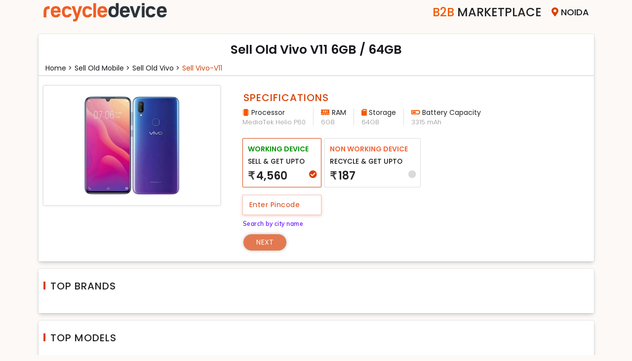

--- FILE ---
content_type: text/html; charset=UTF-8
request_url: https://www.recycledevice.com/sell-mobile/vivo/vivo-v11
body_size: 11832
content:
<!DOCTYPE html>
<html lang="en">

<head>
  <meta charset="UTF-8">
  <meta name="msvalidate.01" content="DF162AD7F6C7E49E421ABE444F14808E" />
  <meta name="viewport" content="width=device-width, initial-scale=1" />
  <meta http-equiv="X-UA-Compatible" content="ie=edge">
  <meta name="robots" content="index,follow" />
  <!--  <meta http-equiv="Cache-control" content="public">-->
  <meta http-equiv="Accept-CH" content="Viewport-Width, Width, Sec-CH-UA-Platform-Version, Sec-CH-UA-Model" />
  <meta name="csrf_token" content="9e99836b6ac067cad383ac2d152569d1" />
  <title>Sell Old, Used Vivo V11 6GB/64GB Mobile & Smartphone Online</title>
  <link rel="apple-touch-icon" href="/assets/images/favicon.png" while="14" height="14">
  <meta name="theme-color" content="#f5f5f5f">
  <meta name="description" content="Sell V11 Old, Used, New, Seal Pack, Second Hand, Preowned, Refurbished, Repaired, Unlocked, Locked, Dead, Unused Mobile Phone & Smartphone At Best Price">
  <meta name="keywords" content="sell vivo v11, vivo v11, sell vivo v11, sell v11 64gb, sell real me c1, sell new vivo v11, sell old vivo v11, sell used vivo v11, vivo v11 64gb, vivo v11 smartphone">
  <link rel="shortcut icon" href="/assets/images/favicon.png" type="image/x-icon">
  <link rel="stylesheet" href="/assets/tools/bootstrap/css/bootstrap.min.css">
  <link rel="stylesheet" href="/assets/tools/fontawesome/css/fontawesome.min.css">
  <!-- <link rel="stylesheet" href="/assets/tools/slick/slick-theme.min.css"> -->
  <link rel="stylesheet" href="/assets/tools/slick/slick.min.css">
  <!--	<link rel="stylesheet" href="/assets/tools/zooming/zoomingProduct.css">-->
  <link rel="stylesheet" href="/assets/tools/zoom/zoom.css">
  <!-- <link rel="stylesheet" href="/assets/tools/jquery/jquery-ui.min.css"> -->
  <script src="/assets/tools/jquery/jquery.min.js"></script>
  <link rel="canonical" href="https://www.recycledevice.com/sell-mobile/vivo/vivo-v11">

      <link rel="stylesheet" media="all" href="/assets/css/style.min.css?ver=202601270610">
    <link rel="stylesheet" media="all" href="/assets/css/responsive.min.css?ver=202601270610">
        <!-- Global site tag (gtag.js) - Google Analytics -->
    <!-- <script async src="https://www.googletagmanager.com/gtag/js?id=UA-118380338-1"></script> -->
<!--     <script async src="https://www.googletagmanager.com/gtag/js?id=AW-838588234"></script>-->
    <script>
      // window.dataLayer = window.dataLayer || [];
	  //
      // function gtag() {
      //   dataLayer.push(arguments);
      // }
      // gtag('js', new Date());
      // gtag('config', 'AW-838588234');
      // gtag('config', 'AW-838588234');
    </script>
	  <!-- Google tag (gtag.js) -->
	  <script async src="https://www.googletagmanager.com/gtag/js?id=G-P7P2EN3HK4"></script>
	  <script>
		  window.dataLayer = window.dataLayer || [];
		  function gtag(){dataLayer.push(arguments);}
		  gtag('js', new Date());

		  gtag('config', 'G-P7P2EN3HK4');
	  </script>
    <!-- Google Tag Manager -->
    <script>
      (function(w, d, s, l, i) {
        w[l] = w[l] || [];
        w[l].push({
          'gtm.start': new Date().getTime(),
          event: 'gtm.js'
        });
        var f = d.getElementsByTagName(s)[0],
          j = d.createElement(s),
          dl = l != 'dataLayer' ? '&l=' + l : '';
        j.async = true;
        j.src = 'https://www.googletagmanager.com/gtm.js?id=' + i + dl;
        f.parentNode.insertBefore(j, f);
      })(window, document, 'script', 'dataLayer', 'GTM-PS4D9HM');
    </script>
    <!-- End Google Tag Manager -->
                    </head>

<body class="hide-scroll">
      <!-- Google Tag Manager (noscript) -->
    <noscript><iframe src="https://www.googletagmanager.com/ns.html?id=GTM-PS4D9HM" height="0" width="0" style="display:none;visibility:hidden"></iframe></noscript>
    <!-- End Google Tag Manager (noscript) -->
  
  <!-- Preloader Starts -->
  <div id="preloader">
    <div class="spinner">
      <div class="spinner-part1"></div>
    </div>
  </div>
  <!-- Preloader Ends -->
  <!-- Cities Modal Starts -->
  <div id="modal-cityholder">
  </div>
  <!-- Cities Modal Ends -->




  <div class="modal fade" id="pincodeModal" data-bs-backdrop="static" tabindex="-1">
    <div class="modal-dialog modal-sm">
      <div class="modal-content" style="margin-top:7rem;">
        <div class="modal-header">
          <h5 class="modal-title">Enter City Name</h5>
          <span class="btnClose" data-bs-dismiss="modal"> </span>
        </div>
        <div class="modal-body">
          <div class="row">
            <div class="col-12">
              <input type="text" class="form-control" id="city_input" autocomplete="off" maxlength="30">
              <error class="mt-3" id=error></error>
            </div>
          </div>
          <div class="row mt-4">
            <div class="col-12">
              <div class="city_box">
                <ul class="" id="pincode-locality">

                </ul>
              </div>
            </div>
          </div>
        </div>
      </div>
    </div>
  </div>




  <div class="reown_login" id="login">
    <div class="close_login">
        <span></span>
        <span></span>
      </div>
    <div class="reown_login__content">
      <div class="logo">
        <h4>Welcome to</h4>
        <img src="/assets/images/recycledevice.svg" class="img-fluid" alt="recycledevice logo">
      </div>
      <div class="content">
        <div class="user_icon">
          <svg xmlns="http://www.w3.org/2000/svg" width="50" height="50" fill="#ff5722" class="bi bi-person" viewBox="0 0 16 16">
            <path d="M8 8a3 3 0 1 0 0-6 3 3 0 0 0 0 6Zm2-3a2 2 0 1 1-4 0 2 2 0 0 1 4 0Zm4 8c0 1-1 1-1 1H3s-1 0-1-1 1-4 6-4 6 3 6 4Zm-1-.004c-.001-.246-.154-.986-.832-1.664C11.516 10.68 10.289 10 8 10c-2.29 0-3.516.68-4.168 1.332-.678.678-.83 1.418-.832 1.664h10Z" />
          </svg>
        </div>
        <p>Please enter your phone number</p>
        <div class="form-floating mb-4">
          <input type="number" class="form-control" autocomplete="off" maxlength="10" placeholder="Enter your Mobile number" id="mobile_input">
           <label for="mobile_input" class="" >Mobile number <span>*</span></label>
           <error class="mobileError"></error>
        </div>
        
        <div class="form-check mb-5">
          <input type="checkbox" class="form-check-input" id="i_agree" name="trems">
          <label class="form-check-label" for="i_agree">I agree to the
            <a target="_blank" href="/terms-and-conditions" class="i_agree"> Terms and Conditions </a>
          </label><br>
          <error class="termsError"></error>
        </div>
        <div class="btn_section pb-4">
          <button type="button" class="btn btn_login" id="btn_login">Login</button>
        </div>
      </div>
    </div>
  </div>





  <div class="reown_signUp" id="signUp">
      <div class="close_login">
        <span></span>
        <span></span>
      </div>
    <div class="reown_signUp__content">
      <div class="logo">
        <h2>Sign Up</h2>
      </div>
      <div class="content">       
        <div class="user_icon">
          <svg xmlns="http://www.w3.org/2000/svg" width="40" height="40" fill="#ff5722" class="bi bi-person-plus" viewBox="0 0 16 16">
            <path d="M6 8a3 3 0 1 0 0-6 3 3 0 0 0 0 6zm2-3a2 2 0 1 1-4 0 2 2 0 0 1 4 0zm4 8c0 1-1 1-1 1H1s-1 0-1-1 1-4 6-4 6 3 6 4zm-1-.004c-.001-.246-.154-.986-.832-1.664C9.516 10.68 8.289 10 6 10c-2.29 0-3.516.68-4.168 1.332-.678.678-.83 1.418-.832 1.664h10z" />
            <path fill-rule="evenodd" d="M13.5 5a.5.5 0 0 1 .5.5V7h1.5a.5.5 0 0 1 0 1H14v1.5a.5.5 0 0 1-1 0V8h-1.5a.5.5 0 0 1 0-1H13V5.5a.5.5 0 0 1 .5-.5z" />
          </svg>
        </div>
        <div class="alert alert-danger">
                <error></error>
              </div>
              <div class="alert alert-success">
                <success></success>
        </div>
            
        <p>Please enter your details.</p>
        <div class="form-floating mb-5">
          <input type="text" class="form-control" name="uesr_name" id="uesr_name" placeholder="Name">
          <label for="uesr_name">Name</label>
          <span class="error error_nameMsg"></span>
        </div>
        <div class="form-floating mb-5">
          <input type="email" class="form-control" name="user_email" id="user_email" placeholder="Enter email Address">
          <label for="user_email">Email</label>
          <span class="error error_emailMsg"></span>
        </div>
        <div class="form-floating mb-4">
          <input type="email" class="form-control" name="user_mobile" id="user_mobile" maxlength="10" placeholder="Enter mobile number">
          <label for="user_mobile">Mobile</label>
          <span class="error error_mobMsg"></span>
        </div>
        <div class="mb-5">
        <div >
          <div class="form-check form-check-inline">
            <input class="form-check-input" type="radio" name="gender" id="male" value="male">
            <label class="form-check-label" for="male">Male</label>
          </div>
          <div class="form-check form-check-inline">
            <input class="form-check-input" type="radio" name="gender" id="female" value="male">
            <label class="form-check-label" for="female">Female</label>
          </div>
          <div class="form-check form-check-inline">
            <input class="form-check-input" type="radio" name="gender" id="other" value="male">
            <label class="form-check-label" for="other">Other</label>
          </div>
        </div>
         <span class="error error_genderMsg"></span>
            
        </div>
        <div class="btn_section pb-4">
          <button type="button" class="btn btn_login" id="signUp_btn"> Continue</button>
        </div>
      </div>
    </div>
  </div>
  </div>


  <div class="reown_otp" id="otp_login">
      <div class="close_login">
        <span></span>
        <span></span>
      </div>
    <div class="reown_otp__content">
      <div class="logo">
        <h2>OTP</h2>
      </div>
      <div class="content">
        <div class="user_icon">
          <img src="/assets/images/otp_img.svg" alt="otp img">
        </div>
        <h2>Enter OTP </h2>
        <p class="my-2">We’ve sent an OTP on <span id="mobOtp"></span></p>
        <div class="form-group mb-3">
          <label class="otp_label form-check-label">OTP</label>
          <div class="otp_reown otp_login2">
            <input class="otp form-control" inputmode="numeric" pattern="[0-9]*" id="otpvalue1" type="text" oninput='loginOTPinput(this)' onkeyup='changeInput(event, 0)' maxlength=1>
            <input class="otp form-control" inputmode="numeric" pattern="[0-9]*" id="otpvalue2" type="text" oninput='loginOTPinput(this)' onkeyup='changeInput(event, 1)' maxlength=1>
            <input class="otp form-control" inputmode="numeric" pattern="[0-9]*" id="otpvalue3" type="text" oninput='loginOTPinput(this)' onkeyup='changeInput(event, 2)' maxlength=1>
            <input class="otp form-control" inputmode="numeric" pattern="[0-9]*" id="otpvalue4" type="text" oninput='loginOTPinput(this)' onkeyup='changeInput(event, 3)' maxlength=1>
          </div>
        </div>

        <div class="col-12">
            <error></error>
            <success></success>
        </div>
        <p class="resendOtp" id="loginResendOtp"> Resend OTP</p>
        <div class="btn_section pb-4">
          <button type="button" class="btn btn_login" id="verifyOtp"> Continue</button>
        </div>
      </div>
    </div>
  </div>

  <div class="reown_otp" id="otp_signUp">
      <div class="close_login">
        <span></span>
        <span></span>
      </div>
    <div class="reown_otp__content">
      <div class="logo">
        <h2>OTP</h2>
      </div>
      <div class="content">
        <div class="user_icon">
          <img src="/assets/images/otp_img.svg" alt="otp img">
        </div>
        <h2>Enter OTP </h2>
        <p class="my-2">We’ve sent an OTP on <span id="mobOtp1"></span></p>
        <div class="form-group mb-3">
          <label class="otp_label form-check-label">OTP</label>
          <div class="otp_reown otp_signUp">
           <input class="otp form-control" inputmode="numeric" pattern="[0-9]*" id="otpSignUp1" type="text" oninput='signUpotpInput(this)' onkeyup='signChangeInput(event, 0)' maxlength=1>
           <input class="otp form-control" inputmode="numeric" pattern="[0-9]*" id="otpSignUp2" type="text" oninput='signUpotpInput(this)' onkeyup='signChangeInput(event, 1)' maxlength=1>
            <input class="otp form-control" inputmode="numeric" pattern="[0-9]*" id="otpSignUp3" type="text" oninput='signUpotpInput(this)' onkeyup='signChangeInput(event, 2)' maxlength=1>
            <input class="otp form-control" inputmode="numeric" pattern="[0-9]*" id="otpSignUp4" type="text" oninput='signUpotpInput(this)' onkeyup='signChangeInput(event, 3)' maxlength=1>
          </div>
        </div>

        <div class="col-12">
            <error></error>
            <success></success>
        </div>
        <p class="resendOtp" id="signUpResendOtp"> Resend OTP</p>
        <div class="btn_section pb-4">
          <button type="button" class="btn btn_login" id="signUpverifyOtp"> Continue</button>
        </div>
      </div>
    </div>
  </div>
<header>
    
<!-- <nav class="nav top-menu ">
    <div class="container">
        <div class="menuNav">
            <div class="logo">
                <a href="/">
                    <img src="/assets/images/recycledevice.svg" width="250" height="45" alt="recycledevice logo">
                </a>
            </div>           
            <div class="menu">
                <ul>
                    <li class="become_partner">
                        <a href="/become-a-partner"><span>Become A </span>Partner</a>
                    </li>
                    <li class="city-selector">
						<span id="citieLink"><i class="fas fa-map-marker-alt" aria-hidden="true"></i><span id="display-city-name">Noida</span> </span>
                    </li>
                </ul>
            </div>
        </div>
    </div>
</nav> -->

<nav class="nav top-menu ">
    <div class="container">
        <div class="menuNav">
            <div class="logo">
                <a href="/">
                    <img src="/assets/images/recycledevice.svg" width="250" height="45" alt="recycledevice logo">
                </a>
            </div>
            <!-- <div class="search_laptop">
                <div class="input-group">
                    <span class="input-group-text"><i class="fa fa-search" aria-hidden="true"></i></span>
                    <input type="text" class="form-control" placeholder="Search device">
                </div>
            </div> -->
            <div class="menu">
						               <ul id="c2bwebsite">
                    <!-- <li class="become_partner">
                        <a href="/become-a-partner"><span>Become A </span>Partner</a>
                    </li> -->
                    <li class="become_partner"><a href="/b2b-marketplace"><span>B2B</span> Marketplace</a></li>
                    <li class="city-selector">
						<span id="citieLink"><i class="fas fa-map-marker-alt" aria-hidden="true"></i><span id="display-city-name">Noida</span> </span>
                    </li>
                </ul>
			            </div>
        </div>
    </div>
</nav>


<script>
$('.dropdown-menu a.dropdown-toggle').on('click', function(e) {
    if (!$(this).next().hasClass('show')) {
        $(this).parents('.dropdown-menu').first().find('.show').removeClass("show");
    }
    var $subMenu = $(this).next(".dropdown-menu");
    $subMenu.toggleClass('show');


    $(this).parents('li.nav-item.dropdown.show').on('hidden.bs.dropdown', function(e) {
        $('.dropdown-submenu .show').removeClass("show");
    });


    return false;
});
</script>
</header>
<section class="bg_3" id="getUpTo">
    <div class="container">
        <div class="wrap pb-0">
            <div class="row dev-details">
                <div class="col-12">
                    <div class="heading text-center">
                        <h1 class="device-name">Sell Old Vivo V11 6GB / 64GB</h1>
                    </div>
                </div>
            </div>
            <div class="row mt-2">
                <div class="col-12">
                    <div class="sub_heading">
                        <ul class="categoryList mt-2">
                            <li><a href="/"> Home > </a> </li>
                            <li> <a href='/sell-mobile'> Sell Old mobile > </a></li>
                            <li><a href='/sell-mobile/vivo'>Sell Old vivo > </a> </li>
                            <li><a href="/sell-mobile/vivo/vivo-v11">Sell vivo-v11 </a></li>
                        </ul>
                    </div>
                </div>
            </div>

            <hr class="hr">

            <div class="row">
                <div class="col-md-3 col-lg-4 col-sm-12">
                    <div class="img-thumbnail">
                        <img class="img-fluid" src="https://cdn.recycledevice.com/device/4466.jpeg" alt="Sell Old Vivo V11 6GB / 64GB">
                        <div class="d-block d-md-none pl-3 devices_sold">
                            <p class="mb-1"> Sell old Vivo V11 6GB / 64GB </p>

                        </div>
                    </div>
                    <!-- <div class="img-thumbnail">
                        <img class="device-image img-fluid center-block" src="https://cdn.recycledevice.com/device/4466.jpeg" alt="Sell Old Vivo V11 6GB / 64GB">
                        <div class="d-block d-md-none pl-3">
                            <p>Sell Old Vivo V11 6GB / 64GB </p> 
                        </div>
                    </div> -->
                </div>
                <div class="col-md-9 col-lg-8">
                    <div class="row specification">
                        <div class="col-12">
                                                            <h2 class="heading_1">Specifications</h2>
                                <ul class="variant-specs inline">
                                                                                                                    <li>
                                            <span class="icon"><i class="fas fa-microchip"></i> Processor</span>
                                            <span>MediaTek Helio P60</span>
                                        </li>
                                                                                                                    <li>
                                            <span class="icon"><i class="fas fa-memory"></i> RAM</span>
                                            <span>6GB</span>
                                        </li>
                                                                                                                    <li>
                                            <span class="icon"><i class="fas fa-sd-card"></i> Storage</span>
                                            <span>64GB</span>
                                        </li>
                                                                                                                    <li>
                                            <span class="icon"><i class="fas fa-battery-half"></i> Battery Capacity</span>
                                            <span>3315 mAh</span>
                                        </li>
                                                                    </ul>
                                                    </div>
                        <div class="col-12 mt-3">
                                                            <!-- <h3 class="heading_1">Choose Option</h3> -->
                                <div class="cards2">
                                                                            <a class="card tble_mob active" id="card1" href1="/sell/vivo-v11" style="padding:0.5rem 2.5rem 0.5rem 0rem;cursor:default">
                                            <input type="radio" name="value" value="4560">
                                            <p class="workingDevice">Working Device</p>
                                            <p class="card-title text-uppercase"> Sell & get upto</p>
                                            <div class="card-desc">
                                                <h4 class="text-bold"><span>₹</span>4,560</h4>
                                                <!-- <small class="text-muted">For Working Devices</small> -->
                                            </div>
                                        </a>
                                                                                                                <a class="card tble_mob" href1='/recycle/vivo-v11' style="padding:0.5rem 2.5rem 0.5rem 0rem;cursor:default">
                                            <input type="radio" name="value" value="187">
                                            <p class="workingDevice nonWorking">Non Working Device</p>
                                            <p class="card-title text-uppercase"> Recycle & get upto 
                                                <!-- <a href="/why-recycle" class="knowMore"> Know More</a> -->
                                            </p>
                                            <div class="card-desc">
                                                <h4 class="text-bold"><span>₹</span>187</h4>
                                                <!-- <small class="text-muted">For Non Working Devices</small> -->
                                            </div>
                                        </a>
                                                                        
                                </div>
                                                        <p class="card_error">Please select the get upto</p>
                        </div>

                        <div class="row">                           
                            <div class="col-md-6 mt-3 d-flex align-items-center pincode_div">
                                <div class="position-relative">
                                <input type="number" id="pincode" class="form-control" pattern="/^-?\d+\.?\d*$/" onkeypress="if(this.value.length == 6) return false;" autocomplete="off" name="pincode" id="mobile_number" maxlength="6" data-type="number" placeholder="Enter Pincode">
                                <span class="spinner-border spinner-border-sm"></span>
                                </div>
                                <div class="ml-3">
                                    <error class="mt-3" id=error_pincode></error>
                                    <success id="city-name"></success>
                                </div> 
                            </div>
                            <div class="col-md-12 mt-3">
                                <div class="form-check" id="pincode-searchCity">
                                    <input type="checkbox" id="search_pincode" class="form-check-input" type="checkbox">
                                    <label for="search_pincode" class="form-check-label">Search by city name</label>
                                </div>
                            </div>
                        </div>
                        <div class="nav">
                            <a href="javascript:void(0)" id="nav_link" class="button_1" disabled>Next</a>
                        </div>
                    </div>
                </div>
            </div>
        </div>
        <div class="top_brand_models">
            <div class="wrap mt-4">
                <div class="row">
                    <div class="col-12">
                        <div class="heading">
                            <h4>Top Brands</h4>
                        </div>
                    </div>
                </div>
                <div class="top-brands">

                                    </div>
            </div>
            <div class="wrap mt-4">
                <div class="row">
                    <div class="col-12">
                        <div class="heading">
                            <h4>Top Models</h4>
                        </div>
                    </div>
                </div>
                <div class="top-brands">
                                    </div>

            </div>
            <div class="wrap mt-4">
                <div class="row">
                    <div class="col-12">
                        <div class="text-center my-2 headings">
                            <h5>Download Recycledevice mobile app</h5>
                        </div>
                    </div>
                </div>
                <div class="row my-3">
                    <div class="col-md-8 mx-auto whats_sms">
                        <div class="row gx-4">
                            <div class="col-12 col-md-4">
                                <label for="" class="form-label">GET APP LINK ON WHATSAPP</label>
                                <div class="input-group sms_input">
                                    <span class="input-group-text border-right-0"> +91</span>
                                    <input type="number" class="form-control app_type_number" maxlength="10" pattern="/^-?\d+\.?\d*$/" onKeyPress="if(this.value.length==10) return false" ; required="" placeholder="9999999999">
                                    <button class="btn app_button_number btn-dark" type="button" aria-label="Center Align">
                                        <i class="fas fa-arrow-right" aria-hidden="true"></i>
                                    </button>
                                    <input type="hidden" name="rdcustomer" value="customer_android">
                                </div>
                                <success></success>
                                <error></error>
                            </div>
                            <div class="col-12 col-md-4 android">
                                <a href="https://play.google.com/store/apps/details?id=com.recycledevice.rdcustomer" target="_blank" class="btn btn-dark align-self-center mt-md-2 btn-app">
                                    <img src="/assets/images/Googleplay.svg" alt="google play icon" width="32" height="32">
                                    <div>
                                        <span>Download app</span>
                                        <span> google play </span>
                                    </div>
                                </a>
                                <!-- <div class="row mt-3">
                                    <div class="col-12 text-center d-none d-md-block">
                                        <img src="/assets/images/google_QRcode.svg" class="img-fluid border w-50" alt="google qrcode" width="110" height="110">
                                    </div>
                                </div> -->
                            </div>
                            <div class="col-12 col-md-4 iso">
                                <a href=" https://apps.apple.com/in/app/recycledevice-sell-instantly/id1605759465" target="_blank" class="btn btn-dark  align-self-center mt-md-2 btn-app">
                                    <img src="/assets/images/applestore.svg" alt="apple play store icon" width="32" height="32">
                                    <div>
                                        <span>Download app</span>
                                        <span> App Store </span>
                                    </div>
                                </a>
                            </div>
                        </div>
                    </div>
                </div>
            </div>
        </div>
    </div>
</section>

<footer id="footer" class="footer">
    <section class="selldevices">
        <div class="container">
                            <div class="row mb-3 ">
                    <div class="col-md-2">
                        <a class="selldevice" href="/sell-mobile">SELL OLD MOBILE</a>
                    </div>
                    <div class="col-md-10">
                        <div class="deviceLink">
                                                                                                                                                                                                                                                                                                                                                                                                                                                                                                                                                                                                                                                                                                                                                                                                                                                                                                                                                                                                                                                                                                                                                                                                                                                                                                                                                                                                                                                                                                                                                                                                                                                                                                                                                                                                                                                                                                                                                                                                                                                                                                                                                                                                                                                                                                                                                                                                                                                                                                                        <a href='/sell-mobile/10.or'>Sell 10.or</a>  <a href='/sell-mobile/apple'>Sell Apple</a>  <a href='/sell-mobile/asus'>Sell Asus</a>  <a href='/sell-mobile/blackberry'>Sell Blackberry</a>  <a href='/sell-mobile/coolpad'>Sell Coolpad</a>  <a href='/sell-mobile/gionee'>Sell Gionee</a>  <a href='/sell-mobile/google'>Sell Google</a>  <a href='/sell-mobile/honor'>Sell Honor</a>  <a href='/sell-mobile/htc'>Sell HTC</a>  <a href='/sell-mobile/huawei'>Sell Huawei</a>  <a href='/sell-mobile/infinix'>Sell Infinix</a>  <a href='/sell-mobile/infocus'>Sell InFocus</a>  <a href='/sell-mobile/intex'>Sell Intex</a>  <a href='/sell-mobile/iqoo'>Sell iQOO</a>  <a href='/sell-mobile/itel'>Sell itel</a>  <a href='/sell-mobile/karbonn'>Sell Karbonn</a>  <a href='/sell-mobile/lava'>Sell Lava</a>  <a href='/sell-mobile/leeco'>Sell LeEco</a>  <a href='/sell-mobile/lenovo'>Sell Lenovo</a>  <a href='/sell-mobile/lg'>Sell LG</a>  <a href='/sell-mobile/lyf'>Sell Lyf</a>  <a href='/sell-mobile/micromax'>Sell Micromax</a>  <a href='/sell-mobile/microsoft'>Sell Microsoft</a>  <a href='/sell-mobile/motorola'>Sell Motorola</a>  <a href='/sell-mobile/nokia'>Sell Nokia</a>  <a href='/sell-mobile/nothing'>Sell Nothing</a>  <a href='/sell-mobile/oneplus'>Sell OnePlus</a>  <a href='/sell-mobile/oppo'>Sell Oppo</a>  <a href='/sell-mobile/other'>Sell Other</a>  <a href='/sell-mobile/panasonic'>Sell Panasonic</a>  <a href='/sell-mobile/poco'>Sell Poco</a>  <a href='/sell-mobile/realme'>Sell Realme</a>  <a href='/sell-mobile/redmi'>Sell Redmi</a>  <a href='/sell-mobile/samsung'>Sell Samsung</a>  <a href='/sell-mobile/sony'>Sell Sony</a>  <a href='/sell-mobile/tecno'>Sell Tecno</a>  <a href='/sell-mobile/vivo'>Sell Vivo</a>  <a href='/sell-mobile/xiaomi'>Sell Xiaomi</a>  <a href='/sell-mobile/yu'>Sell Yu</a>                        </div>
                    </div>
                </div>
                            <div class="row mb-3 ">
                    <div class="col-md-2">
                        <a class="selldevice" href="/sell-tablet">SELL OLD TABLET</a>
                    </div>
                    <div class="col-md-10">
                        <div class="deviceLink">
                                                                                                                                                                                                                                                                                                                                                                                                <a href='/sell-tablet/apple'>Sell Apple</a>  <a href='/sell-tablet/ilife'>Sell iLife</a>  <a href='/sell-tablet/lenovo'>Sell Lenovo</a>  <a href='/sell-tablet/oneplus'>Sell OnePlus</a>  <a href='/sell-tablet/samsung'>Sell Samsung</a>                        </div>
                    </div>
                </div>
                            <div class="row mb-3 ">
                    <div class="col-md-2">
                        <a class="selldevice" href="/sell-laptop">SELL OLD LAPTOP</a>
                    </div>
                    <div class="col-md-10">
                        <div class="deviceLink">
                                                                                                                                                                                                                                                                                                                                                                                                                                                                                                                                                                                                                                                                                                                                                                                                                                                                                                                                                                                                                                                                                                                                                                                                                                                                                                                                                                                                                                                                                                                                                                                                                                                                                                                                                                                                                                                                                                                                                                                                                                                                                                                                                                                                                                                                        <a href='/sell-laptop/24mc'>Sell 24MC</a>  <a href='/sell-laptop/acer'>Sell Acer</a>  <a href='/sell-laptop/agb'>Sell AGB</a>  <a href='/sell-laptop/alienware'>Sell Alienware</a>  <a href='/sell-laptop/apple'>Sell Apple</a>  <a href='/sell-laptop/asus'>Sell Asus</a>  <a href='/sell-laptop/avita'>Sell AVITA</a>  <a href='/sell-laptop/champion'>Sell Champion</a>  <a href='/sell-laptop/dell'>Sell Dell</a>  <a href='/sell-laptop/fujitsu'>Sell Fujitsu</a>  <a href='/sell-laptop/hcl'>Sell HCL</a>  <a href='/sell-laptop/hp'>Sell HP</a>  <a href='/sell-laptop/iball'>Sell iBall</a>  <a href='/sell-laptop/ilife'>Sell iLife</a>  <a href='/sell-laptop/infinix'>Sell Infinix</a>  <a href='/sell-laptop/lava'>Sell Lava</a>  <a href='/sell-laptop/lenovo'>Sell Lenovo</a>  <a href='/sell-laptop/lg'>Sell LG</a>  <a href='/sell-laptop/micromax'>Sell Micromax</a>  <a href='/sell-laptop/microsoft'>Sell Microsoft</a>  <a href='/sell-laptop/msi'>Sell MSI</a>  <a href='/sell-laptop/notionink'>Sell NotionInk</a>  <a href='/sell-laptop/primebook'>Sell Primebook</a>  <a href='/sell-laptop/rdp'>Sell RDP</a>  <a href='/sell-laptop/reach'>Sell Reach</a>  <a href='/sell-laptop/realme'>Sell Realme</a>  <a href='/sell-laptop/redmi'>Sell Redmi</a>  <a href='/sell-laptop/samsung'>Sell Samsung</a>  <a href='/sell-laptop/smartron'>Sell Smartron</a>  <a href='/sell-laptop/sony'>Sell Sony</a>  <a href='/sell-laptop/toshiba'>Sell Toshiba</a>  <a href='/sell-laptop/venturer'>Sell Venturer</a>  <a href='/sell-laptop/vox'>Sell Vox</a>  <a href='/sell-laptop/xiaomi'>Sell Xiaomi</a>  <a href='/sell-laptop/zebronics'>Sell Zebronics</a>                        </div>
                    </div>
                </div>
                            <div class="row mb-3 ">
                    <div class="col-md-2">
                        <a class="selldevice" href="/sell-smart-watch">SELL OLD SMART WATCH</a>
                    </div>
                    <div class="col-md-10">
                        <div class="deviceLink">
                                                                                                                                                                                                                                                                                                                                    <a href='/sell-smart-watch/apple'>Sell Apple</a>  <a href='/sell-smart-watch/google'>Sell Google</a>  <a href='/sell-smart-watch/oneplus'>Sell OnePlus</a>  <a href='/sell-smart-watch/samsung'>Sell Samsung</a>                        </div>
                    </div>
                </div>
                            <div class="row mb-3 ">
                    <div class="col-md-2">
                        <a class="selldevice" href="/sell-game-console">SELL OLD GAME CONSOLE</a>
                    </div>
                    <div class="col-md-10">
                        <div class="deviceLink">
                                                                                                                                                                                                            <a href='/sell-game-console/microsoft'>Sell Microsoft</a>  <a href='/sell-game-console/sony'>Sell Sony</a>                        </div>
                    </div>
                </div>
                    </div>
    </section>
    <div class="container">        
        <div class="row my-5">
            <div class="col middle-details w-40">
                <p><strong>Sell Devices </strong></p>
                <ul class="footer-sell">
                                            <li>
                            <a href="/sell-mobile">Sell Old
                                MOBILE</a>
                        </li>
                                            <li>
                            <a href="/sell-tablet">Sell Old
                                TABLET</a>
                        </li>
                                            <li>
                            <a href="/sell-laptop">Sell Old
                                LAPTOP</a>
                        </li>
                                            <li>
                            <a href="/sell-smart-watch">Sell Old
                                SMART WATCH</a>
                        </li>
                                            <li>
                            <a href="/sell-game-console">Sell Old
                                GAME CONSOLE</a>
                        </li>
                    
                </ul>
            </div>
            <div class="col middle-details w-60">
                <p><strong>Company</strong></p>
                 <ul>
                    <li><a href="/about-us">About Us</a></li>
                    <li><a href="/b2b-marketplace">B2B Marketplace</a></li>
                    <li><a href="/become-a-partner">Become a Partner</a></li>
                    <li><a href="/become-a-rider">Become a Rider</a></li>
                    <li><a href="/our-warehouses">Our Warehouses</a></li>
                    <li><a href="/partner-brands">Partner Brands</a></li>


                </ul>
            </div>
            <div class="col mt-3 mt-md-0 middle-details conditon_policy w-40">
                <p><strong> More Info </strong></p>
                <ul>
                    <li><a href="/terms-and-conditions">Terms & Conditions</a></li>
                    <li><a href="/terms-of-use">Terms of Use</a></li>
                    <li><a href="/cancellations-and-returns-policy">Cancellation & Return Policy</a></li>
                    <li><a href="/privacy-policy"> Privacy Policy</a></li>
                    <li><a href="/cookie-policy"> Cookie Policy</a></li>
                    <li><a href="/e-waste-policy"> E - Waste Policy</a></li>
                    <li><a href="/legal">Legal</a></li>
                </ul>
            </div>
            <div class="col mt-3 mt-md-0 middle-details order-1 order-md-0 w-40">
                <p><strong> Need Help? </strong></p>
                <ul>
                    <li><a href="/contact-us">Contact Us</a></li>
                    <li><a href="/careers">Careers</a></li>
                    <li><a href="/faq">FAQs</a></li>
                    <li><a href="/track-order">Track Order</a></li>
                    <li><a href="/why-recycle">Why-recycle</a></li>
                    <li><a href="/laptopqc">Laptop QC</a></li>
                </ul>
            </div>
            <div class="col mt-3 mt-md-0 middle-details order-0 order-md-1 w-60">
                <p><strong> Follow Us </strong></p>
                <ul class="foot-menu social-menu">
                    <li>
                        <a class="facebook" href="https://facebook.com/RecycleDevice" target="_blank">
                            <img src="/assets/images/facebook.svg" alt="facebook" class="facebook" width="30" height="30">

                        </a>
                    </li>
                    <li>
                        <a class="envelope" href="https://www.instagram.com/recycle_device" target="_blank">
                            <img src="/assets/images/instagram_icon.svg" alt="instagram icon" class="envelope" width="30" height="30">
                        </a>
                    </li>
                    <li>
                        <a class="twitter" href="https://twitter.com/recycldevice_rd" target="_blank">
                            <img src="/assets/images/twitter.svg" alt="twitter" class="twitter" width="30" height="30">
                        </a>
                    </li>
                    <li>
                        <a class="envelope" href="mailto:clientservices@recycledevice.com" target="_blank">
                            <img src="/assets/images/envelope.svg" alt="e-mail icon" class="envelope" width="30" height="30">
                        </a>
                    </li>

                </ul>
                <p class="address"> <strong>RelCube India Pvt. Ltd.</strong><br>CIN : U52609UP2017PTC094858
                    <br>
                    Opposite Kirpal Ashram, Barsat Road, Noorwala, Panipat, Haryana 132104
                </p>
            </div>
        </div>
    </div>

    <p class="copyright">Copyright &copy; 2024 Relcube India Pvt. Ltd.</p>
</footer>
<div class="modal" id="quote-expired" data-bs-backdrop="static" tabindex="-1">
  <div class="modal-dialog modal-sm modal-dialog-centered">
    <div class="modal-content"> 
      <div class="modal-body">
          <div class="content_msg">
            <div class="error_txt text-center">
                <p>Oops!</p>               
            </div>
            <div class="quote_msg">
                <p id="msg-expired"></p>
                <p class="gotohome">Redirecting to Home page </p>
            </div>
          </div>          
      </div>      
    </div>
  </div>
</div>
<script src="https://cdn.jsdelivr.net/npm/bootstrap@5.0.2/dist/js/bootstrap.bundle.min.js" defer></script>
<script src="/assets/tools/qrcodejs/qrcode.min.js" defer></script>
<!--<script src="/assets/tools/zooming/zoomingProduct.js" defer></script>-->
<script src="/assets/tools/jquery/jquery-ui.min.js"defer ></script>
<script src="/assets/tools/zoom/zoom.js" defer></script>
<script src="/assets/tools/slick/slick.min.js" type="text/javascript"></script>

<script>
    var urlParams = window.location.pathname;
      var url = urlParams.split('/');
      var sellPath = url[1].split('-');
     // alert(sellPath[0]);
     //  if(sellPath[0] == 'reown'){
     //    $('#c2bwebsite').hide();
     //    $('#reowm,.search_laptop').show();
     //  }else{
     //    $('#reowm,.search_laptop').hide();
     //    $('#c2bwebsite').show();
     //  }
      

    var x, i, j, l, ll, selElmnt, a, b, c;
    x = document.getElementsByClassName("custom_select2");
    l = x.length;

    for (i = 0; i < l; i++) {
        selElmnt = x[i].getElementsByTagName("select")[0];
        ll = selElmnt.length;
        a = document.createElement("DIV");
        a.setAttribute("class", "select-selected");
        a.innerHTML = selElmnt.options[selElmnt.selectedIndex].innerHTML;
        x[i].appendChild(a);
        b = document.createElement("DIV");
        b.setAttribute("class", "select-items select-hide");
        for (j = 1; j < ll; j++) {
            c = document.createElement("DIV");
            c.innerHTML = selElmnt.options[j].innerHTML;
            c.addEventListener("click", function(e) {
                var y, i, k, s, h, sl, yl;
                s = this.parentNode.parentNode.getElementsByTagName("select")[0];
                sl = s.length;
                h = this.parentNode.previousSibling;
                for (i = 0; i < sl; i++) {
                    if (s.options[i].innerHTML == this.innerHTML) {
                        s.selectedIndex = i;
                        h.innerHTML = this.innerHTML;
                        y = this.parentNode.getElementsByClassName("same-as-selected");
                        yl = y.length;
                        for (k = 0; k < yl; k++) {
                            y[k].removeAttribute("class");
                        }
                        this.setAttribute("class", "same-as-selected");
                        break;
                    }
                }
                h.click();
            });
            b.appendChild(c);
        }
        x[i].appendChild(b);
        a.addEventListener("click", function(e) {
            e.stopPropagation();
            closeAllSelect(this);
            this.nextSibling.classList.toggle("select-hide");
            this.classList.toggle("select-arrow-active");
        });
    }

    function closeAllSelect(elmnt) {
        var x, y, i, xl, yl, arrNo = [];
        x = document.getElementsByClassName("select-items");
        y = document.getElementsByClassName("select-selected");
        xl = x.length;
        yl = y.length;
        for (i = 0; i < yl; i++) {
            if (elmnt == y[i]) {
                arrNo.push(i)
            } else {
                y[i].classList.remove("select-arrow-active");
            }
        }
        for (i = 0; i < xl; i++) {
            if (arrNo.indexOf(i)) {
                x[i].classList.add("select-hide");
            }
        }
    }
    document.addEventListener("click", closeAllSelect);
</script>

<script>

    var stren = navigator.userAgent;
    //alert(stren.split(' ')[4]);
    $('#warehouseclick').click(function() {
        window.location.href = '/become-a-partner?yes'
    });
    var urlParams = new URLSearchParams(window.location.search);
    //alert(urlParams);
    $(document).ready(function() {
        stren.split(' ')[4];
        $('.find_devices h6').text(stren.split(' ')[4]);
        if (urlParams == 'yes=') {
            $('#btn-yourBusiness').trigger('click');
        }
    })
    $('.top_brands').slick({
        dots: false,
        infinite: false,
        speed: 300,
        slidesToShow: 6,
        slidesToScroll: 6,
        dots: false,
        arrows: true,
        nextArrow: '<button type="button" data-role="none" class="slick-next"><i class="fa fa-angle-right"></i></button>',
        prevArrow: '<button type="button" data-role="none" class="slick-prev"><i class="fa fa-angle-left"></i></button>',
        responsive: [{
                breakpoint: 1024,
                settings: {
                    slidesToShow: 5,
                    slidesToScroll: 5,
                    infinite: true,
                    dots: true
                }
            },
            {
                breakpoint: 600,
                settings: {
                    slidesToShow: 4,
                    slidesToScroll: 4
                }
            },
            {
                breakpoint: 480,
                settings: {
                    slidesToShow: 3,
                    slidesToScroll: 3
                }
            },
            {
                breakpoint: 315,
                settings: {
                    slidesToShow: 2,
                    slidesToScroll: 2
                }
            }
        ]
    });

</script>


<script>
    $('.dropdown-menu a.dropdown-toggle').on('click', function(e) {
        if (!$(this).next().hasClass('show')) {
            $(this).parents('.dropdown-menu').first().find('.show').removeClass("show");
        }
        var $subMenu = $(this).next(".dropdown-menu");
        $subMenu.toggleClass('show');

        $(this).parents('li.nav-item.dropdown.show').on('hidden.bs.dropdown', function(e) {
            $('.dropdown-submenu .show').removeClass("show");
        });

        return false;
    });
</script>
<script type="text/javascript">
    // modal img lazy loading
    // var lazyloadImage = function(){
    //     $('img.lazy').each(function(){
    //         var distanceToTop = $(this).offset().top;
    //         var scroll = $(window).scrollTop();
    //         var winddowHeight = $(window).height();
    //         var isVisible = distanceToTop - scroll < winddowHeight;
    //         if(isVisible){
    //             $(this).attr("src", $(this).attr("data-original")).removeClass('lazy')
    //         }
    //     })
    // }
    // $(window).scroll(function(){
    //     lazyloadImage();
    // })

    $(window).scroll(function() {
      var  footerheight = $('#footer').height();
         if($(window).scrollTop() + window.innerHeight > $(document).height() - footerheight){
              $('.header_list').css('position','absolute');
              $('.aside-xs').addClass('aside-md')
            }else{
                $('.aside-xs').removeClass('aside-md');
                $('.header_list').css('position','fixed');
            }

         })



</script>
<script>
    $(document).ready(function() {
        $('#fqa_home').click(function() {
            $(this).toggleClass('active')
            $('#faq_ans_home').slideToggle();
            $(this).children('.fas').toggleClass('fa-angle');
        });


        $('.arrow_back').click(function() {
            $('.becomePartner').hide();
            $('.becomeApartner_section').show();
        })
        // $('#warehouse_partner').click(function() {
        //     $(window).scrollTop(0);
        //     $('.becomeApartner_section').hide();
        //     $('.franchise, .kioskPartner, .rdPartner').hide();
        //     $('.becomePartner').show();
        //     $('.warehouse').show();

        // });
        $('#franchise_partner').click(function() {
            $(window).scrollTop(0);
            $('.becomeApartner_section').hide();
            $('.warehouse, .kioskPartner, .rdPartner').hide();
            $('.becomePartner').show();
            $('.franchise').show();
        });
        $('#kiosk_partner').click(function() {
            $(window).scrollTop(0);
            $('.becomeApartner_section').hide();
            $('.franchise, .warehouse, .rdPartner').hide();
            $('.becomePartner').show();
            $('.kioskPartner').show();
        });
        $('#rd_partner').click(function() {
            $(window).scrollTop(0);
            $('.becomeApartner_section').hide();
            $('.franchise, .warehouse, .kioskPartner').hide();
            $('.becomePartner').show();
            $('.rdPartner').show();
        });

        $('#mobile_input').focus(function() {
            $('.mobile_label').css('color', '#f05d24');
            $('.mobileError').hide();
            var mob = $(this).val();
            if (mob.length > 0) {
                $('.mobile_label').css('color', '#f05d24');
            }
        });
        $('#mobile_input').focusout(function() {
            var mob = $(this).val();
            if (mob.length < 1) {
                $('.mobile_label').css('color', '#333');
            }
        });
        $('.login-selector > a').click(function() {
            $('#login').show();
            $('body').css('overflow-y','hidden');
        });
        $('.close_login').click(function(){
            $('#login').hide();
            $('#signUp').hide();
            $('#otp_login').hide();
            $('#otp_signUp').hide();
            $('#otp_login').hide();
            $('.error').html('');
            $('#mobile_input').val('');
            $('#uesr_name').val('');
            $('#user_email').val('');
            $('input[name="gender"]').prop('checked', false);
            $('body').css('overflow-y','auto');
        })

        // $('.login-selector > a').click(function() {
        //     $('.login_section').addClass('view_login');
        //     $('.bg_header').show();
        //     $('body').addClass('login_active');
        //     $('.signUp, .otp_login').hide();
        //     $('.login_sec').show();
        // });
        // $('.close_icon').click(function() {
        //     $('.login_section').removeClass('view_login');
        //     $('body').removeClass('login_active');
		// 	$(".otp_signUP").hide()
		// 	$(".otp_login").hide()
        // });
        $('#i_agree').focus(function() {
            $('.termsError').hide();
        })


        $('#save_g').click(function() {
            document.getElementsByTagName('error').style.display = none;
        })

        var tooltipTriggerList = [].slice.call(document.querySelectorAll('[data-bs-toggle="tooltip"]'))
        var tooltipList = tooltipTriggerList.map(function(tooltipTriggerEl) {
            return new bootstrap.Tooltip(tooltipTriggerEl)
        })

        $('#scanQRcode').click(function() {
            $('.download_SMS').hide();
            $('.scanQRCode').show();
        });
        $('#sendSMS').click(function() {
            $('.scanQRCode').hide();
            $('.download_SMS').show();
        });


        $('#continue_btn').click(function() {
            $('.wraps,.continue_Onbrowser').toggle();

        });
        $('.social-menu a').click(function() {
            hide_preloader();
        })


    });
</script>

<script>
    $('.img_cat').children('.col-lg-4:last').css('display', 'none');
    $(document).ready(function() {
        $(window).bind('scroll', function() {
            var navHeight = $('.top-menu').height() + 20;
            if ($(window).scrollTop() > navHeight) {
                $('.top-menu').addClass('fixed-menu');
                $('.header_list').addClass('list_search');
            } else {
                $('.top-menu').removeClass('fixed-menu');
                $('.header_list').removeClass('list_search');
            }
        });


        $('#bar_icon').click(function() {
            $(this).toggleClass('open');
            $('.header').toggleClass('header_xs');
            if ($('.header').hasClass('header_xs')) {
                $('body').css('overflow-y', 'hidden');
            } else {
                $('body').css('overflow-y', 'auto');
            }
        });
    });
</script>

<script>
    $(".app_button_number").on("click", function(event) {
        var device_link = $('input[type = hidden]').val();
        var mobile_number = $(".app_type_number").val();
        $('.whats_sms error').html('');
        $('.whats_sms success').html('');

        var filter = /^\d*(?:\.\d{1,2})?$/;
        if (filter.test(mobile_number)) {
            if (mobile_number.length == 10) {
                console.log('valid number');
            } else {
                $('.whats_sms error').html('Please enter 10  digit mobile number');
                return false;
            }
        } else {
            $('.whats_sms error').html('Not a valid number');
            return false;
        }
        $(this).find("i").removeClass("fa-arrow-right").addClass("fa-spin fa-spinner");
        var btn = $(this);
        var csrf_token = $("meta[name = csrf_token]").attr("content");
        $.ajax({
            type: "post",
            url: "/api/share-app-link",
            data: "mobile_number=" + mobile_number + "&device_type=" + device_link + "&csrf_token=" +
                csrf_token,
            success: function(response) {
                $(".app_button_number").addClass('disable');
                $(".app_button_number").attr('disabled', true);
                $('.whats_sms success').html('Link sent successfully !');
                $(".app_type_number").val('');
                $('.app_button_number').find("i").removeClass("fa-spin fa-spinner").addClass("fa-arrow-right");
            },
            error: function() {
                $('.whats_sms error').html('Invalid');
            }
        });

    })



    $(".app_type_number").keypress(function() {
        $('.whats_sms error').html('');
        $('.whats_sms success').html('');

    });
    $(".app_type_number").keyup(function() {
        $('.whats_sms error').html('');
        $('.whats_sms success').html('');
        $(".app_button_number").attr('disabled', false);

    });

    $(document).ready(function() {

        // pick city list from local storage

		// if($('#citieLink').length){
		// 	citydata = localStorage.getItem('citydata');
        //     if (citydata != null) {
        //         citydataObj = JSON.parse(citydata)
        //         $("#display-city-name").html(citydataObj.name)
        //         $("#search-city-name").val(citydataObj.name)
        //         $("#search-city-name").attr('title', citydataObj.name)
        //     }
        // }
        // if($('#home-page-categories').length){
        // 	citycat = localStorage.getItem('citycat')
        // 	if(citycat!=null){
        // 		categories = JSON.parse(citycat)
        // 		html = '';
        // 		cat_counter=0;
        // 		categories.every(function(elem){
        // 			cat_counter++
        // 			html +=
        // 				'<div class="col">'+
        // 				'<a class="text-center" href="/sell-'+elem.category_name.toLowerCase().replace(' ', '-')+'">' +
        // 				'<img src="'+elem.category_image+'" alt="'+elem.category_name+'" class="img-fluid" width="60" height="100">'+
        // 				'<div class="overlayer">'+
        // 				'SELL '+elem.category_name+'</div>'+
        // 				'</a>'+
        // 				'</div>'
        // 			if(cat_counter>=3)
        // 				return false
        // 			else
        // 				return true
        // 		})
        // 		$("#home-page-categories").html(html)
        // 	}

        // }
        
        //detect device family if required
        if ($(window).width() < 767) {
			if ($('#device-family-div').length) {
				$.ajax({
					url: '/api/get-device-family',
					method: 'post',
					data:{'model_no':''},
					success: function(data) {
						if (data.success == true) {
							$("#device-family-name").html(data.data.family_name)
							$("#device-family-link").attr('href', data.data.family_url)
							$("#device-family-image").attr('src', data.data.family_image)
							$("#device-family-div").show()
						}
					},
					error: function(e) {
						var responseText = JSON.parse(e.responseText);
						if (responseText.message == false) {
							$("#device-family-div").hide();
						}
					}
				})
			}
    }


    })
    window.onbeforeunload = function(){
        hide_preloader();
    }
</script>

    <script src="/assets/js/custom.min.js?ver=2026012706"></script>
    <script src="/assets/js/functions.min.js?ver=2026012706"></script>
	<script src="/assets/js/booking-flow.min.js?ver=2026012706"></script>
    </body>

</html>
